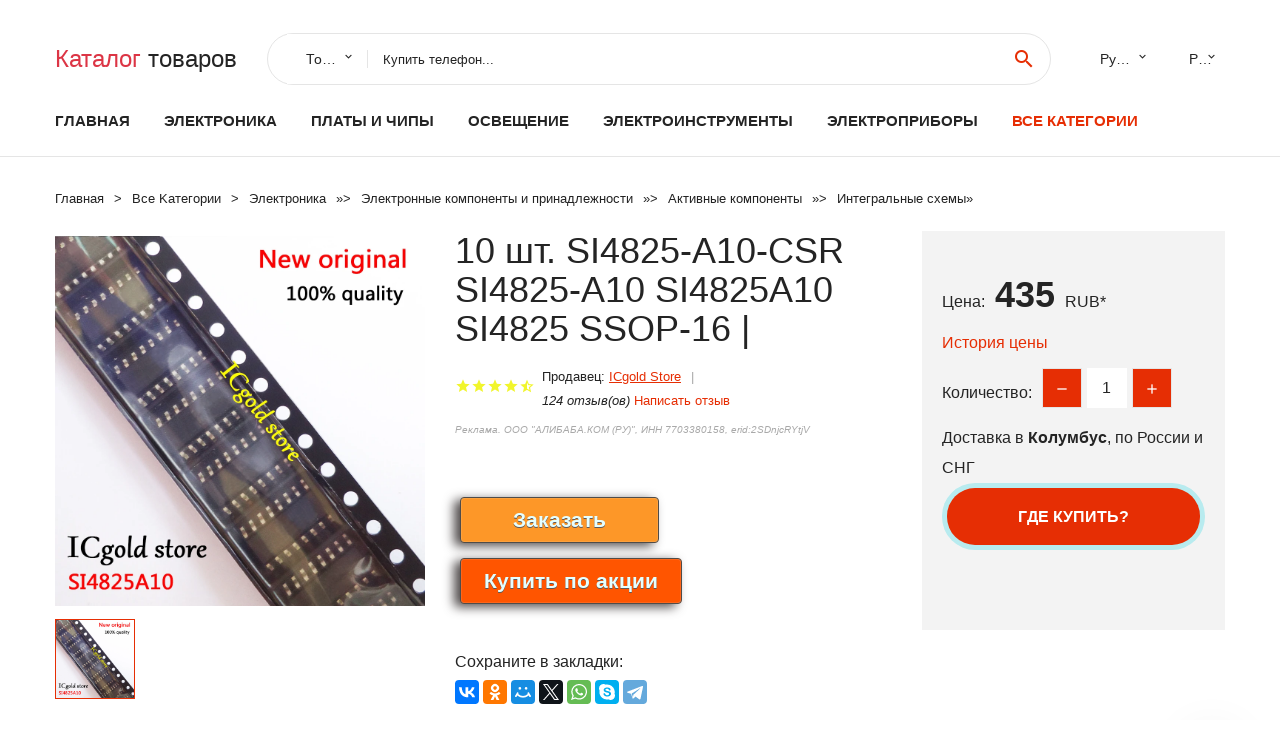

--- FILE ---
content_type: text/css
request_url: https://aliexshop.ru/shopurbano/css/button.css
body_size: 697
content:
.button_guest{text-decoration:none;text-align:center;padding:11px 32px;border:solid 1px #383435;-webkit-border-radius:4px;-moz-border-radius:4px;border-radius:4px;font:18px Arial,Helvetica,sans-serif;font-weight:bold;color:#e5ffff;background-color:#da2244;background-image:-moz-linear-gradient(top,#da2244 0%,#a32a40 100%);background-image:-webkit-linear-gradient(top,#da2244 0%,#a32a40 100%);background-image:-o-linear-gradient(top,#da2244 0%,#a32a40 100%);background-image:-ms-linear-gradient(top,#da2244 0%,#a32a40 100%);filter: progid:DXImageTransform.Microsoft.gradient( startColorstr='#a32a40', endColorstr='#a32a40',GradientType=0 );background-image:linear-gradient(top,#da2244 0%,#a32a40 100%);-webkit-box-shadow:4px 4px 4px #bababa , inset 0 0 1px #f5f0f0;-moz-box-shadow:4px 4px 4px #bababa , inset 0 0 1px #f5f0f0;box-shadow:4px 4px 4px #bababa , inset 0 0 1px #f5f0f0;-webkit-transition:background .08s linear;-moz-transition:background .08s linear;-o-transition:background .08s linear;transition:background .08s linear}.button_guest:hover{padding:11px 32px;border:solid 1px #383435;-webkit-border-radius:4px;-moz-border-radius:4px;border-radius:4px;font:18px Arial,Helvetica,sans-serif;font-weight:bold;color:#e5ffff;background-color:#f50833;background-image:-moz-linear-gradient(top,#f50833 0%,#990c26 100%);background-image:-webkit-linear-gradient(top,#f50833 0%,#990c26 100%);background-image:-o-linear-gradient(top,#f50833 0%,#990c26 100%);background-image:-ms-linear-gradient(top,#f50833 0%,#990c26 100%);filter: progid:DXImageTransform.Microsoft.gradient( startColorstr='#990c26', endColorstr='#990c26',GradientType=0 );background-image:linear-gradient(top,#f50833 0%,#990c26 100%);-webkit-box-shadow:4px 4px 4px #bababa , inset 0 0 1px #f5f0f0;-moz-box-shadow:4px 4px 4px #bababa , inset 0 0 1px #f5f0f0;box-shadow:4px 4px 4px #bababa , inset 0 0 1px #f5f0f0}.button_guest:active{padding:11px 32px;border:solid 1px #383435;-webkit-border-radius:4px;-moz-border-radius:4px;border-radius:4px;font:18px Arial,Helvetica,sans-serif;font-weight:bold;color:#e5ffff;background-color:#d9478e;background-image:-moz-linear-gradient(top,#d9478e 0%,#4d203b 100%);background-image:-webkit-linear-gradient(top,#d9478e 0%,#4d203b 100%);background-image:-o-linear-gradient(top,#d9478e 0%,#4d203b 100%);background-image:-ms-linear-gradient(top,#d9478e 0%,#4d203b 100%);filter: progid:DXImageTransform.Microsoft.gradient( startColorstr='#4d203b', endColorstr='#4d203b',GradientType=0 );background-image:linear-gradient(top,#d9478e 0%,#4d203b 100%);-webkit-box-shadow:4px 4px 4px #bababa , inset 0 0 1px #f5f0f0;-moz-box-shadow:4px 4px 4px #bababa , inset 0 0 1px #f5f0f0;box-shadow:4px 4px 4px #bababa , inset 0 0 1px #f5f0f0}.cart_cart{text-decoration:none;text-align:center;margin-right:5px;margin-bottom:15px;margin-left:5px;padding:10px 23px;border:solid 1px #4f4c49;-webkit-border-radius:4px;-moz-border-radius:4px;border-radius:4px;font:21px Arial,Helvetica,sans-serif;font-weight:bold;color:#e5ffff;background:#f50;-webkit-box-shadow:-6px 3px 11px #4f4a4a , inset 0 0 1px #fff;-moz-box-shadow:-6px 3px 11px #4f4a4a , inset 0 0 1px #fff;box-shadow:-6px 3px 11px #4f4a4a , inset 0 0 1px #fff;text-shadow:0 1px 0 #5c5959;filter: dropshadow(color=#5c5959, offx=0, offy=1)}.cart_cart:hover{padding:10px 52px;border:solid 1px #4f4c49;-webkit-border-radius:4px;-moz-border-radius:4px;border-radius:4px;font:21px Arial,Helvetica,sans-serif;font-weight:bold;color:#e5ffff;background-color:#f78a16;background-image:-moz-linear-gradient(top,#f78a16 0%,#de7a10 100%);background-image:-webkit-linear-gradient(top,#f78a16 0%,#de7a10 100%);background-image:-o-linear-gradient(top,#f78a16 0%,#de7a10 100%);background-image:-ms-linear-gradient(top,#f78a16 0%,#de7a10 100%);filter: progid:DXImageTransform.Microsoft.gradient( startColorstr='#de7a10', endColorstr='#de7a10',GradientType=0 );background-image:linear-gradient(top,#f78a16 0%,#de7a10 100%);-webkit-box-shadow:-6px 3px 11px #4f4a4a , inset 0 0 1px #fff;-moz-box-shadow:-6px 3px 11px #4f4a4a , inset 0 0 1px #fff;box-shadow:-6px 3px 11px #4f4a4a , inset 0 0 1px #fff;text-shadow:0 1px 0 #5c5959;filter: dropshadow(color=#5c5959, offx=0, offy=1)}.cart_cart:active{padding:10px 52px;border:solid 1px #4f4c49;-webkit-border-radius:4px;-moz-border-radius:4px;border-radius:4px;font:21px Arial,Helvetica,sans-serif;font-weight:bold;color:#e5ffff;background-color:#f50;background-image:-moz-linear-gradient(top,#f50 0%,#c44506 100%);background-image:-webkit-linear-gradient(top,#f50 0%,#c44506 100%);background-image:-o-linear-gradient(top,#f50 0%,#c44506 100%);background-image:-ms-linear-gradient(top,#f50 0%,#c44506 100%);filter: progid:DXImageTransform.Microsoft.gradient( startColorstr='#c44506', endColorstr='#c44506',GradientType=0 );background-image:linear-gradient(top,#f50 0%,#c44506 100%);-webkit-box-shadow:-6px 3px 11px #4f4a4a , inset 0 0 1px #fff;-moz-box-shadow:-6px 3px 11px #4f4a4a , inset 0 0 1px #fff;box-shadow:-6px 3px 11px #4f4a4a , inset 0 0 1px #fff;text-shadow:0 1px 0 #5c5959;filter: dropshadow(color=#5c5959, offx=0, offy=1)}.cart_buy{text-decoration:none;text-align:center;margin-right:5px;margin-bottom:15px;margin-left:5px;padding:10px 52px;border:solid 1px #4f4c49;-webkit-border-radius:4px;-moz-border-radius:4px;border-radius:4px;font:21px Arial,Helvetica,sans-serif;font-weight:bold;color:#e5ffff;background:#fd9728;-webkit-box-shadow:-6px 3px 11px #4f4a4a , inset 0 0 1px #fff;-moz-box-shadow:-6px 3px 11px #4f4a4a , inset 0 0 1px #fff;box-shadow:-6px 3px 11px #4f4a4a , inset 0 0 1px #fff;text-shadow:0 1px 0 #5c5959;filter: dropshadow(color=#5c5959, offx=0, offy=1)}.cart_buy:hover{padding:10px 52px;border:solid 1px #4f4c49;-webkit-border-radius:4px;-moz-border-radius:4px;border-radius:4px;font:21px Arial,Helvetica,sans-serif;font-weight:bold;color:#e5ffff;background-color:#f78a16;background-image:-moz-linear-gradient(top,#f78a16 0%,#de7a10 100%);background-image:-webkit-linear-gradient(top,#f78a16 0%,#de7a10 100%);background-image:-o-linear-gradient(top,#f78a16 0%,#de7a10 100%);background-image:-ms-linear-gradient(top,#f78a16 0%,#de7a10 100%);filter: progid:DXImageTransform.Microsoft.gradient( startColorstr='#de7a10', endColorstr='#de7a10',GradientType=0 );background-image:linear-gradient(top,#f78a16 0%,#de7a10 100%);-webkit-box-shadow:-6px 3px 11px #4f4a4a , inset 0 0 1px #fff;-moz-box-shadow:-6px 3px 11px #4f4a4a , inset 0 0 1px #fff;box-shadow:-6px 3px 11px #4f4a4a , inset 0 0 1px #fff;text-shadow:0 1px 0 #5c5959;filter: dropshadow(color=#5c5959, offx=0, offy=1)}.cart_buy:active{padding:10px 52px;border:solid 1px #4f4c49;-webkit-border-radius:4px;-moz-border-radius:4px;border-radius:4px;font:21px Arial,Helvetica,sans-serif;font-weight:bold;color:#e5ffff;background-color:#f50;background-image:-moz-linear-gradient(top,#f50 0%,#c44506 100%);background-image:-webkit-linear-gradient(top,#f50 0%,#c44506 100%);background-image:-o-linear-gradient(top,#f50 0%,#c44506 100%);background-image:-ms-linear-gradient(top,#f50 0%,#c44506 100%);filter: progid:DXImageTransform.Microsoft.gradient( startColorstr='#c44506', endColorstr='#c44506',GradientType=0 );background-image:linear-gradient(top,#f50 0%,#c44506 100%);-webkit-box-shadow:-6px 3px 11px #4f4a4a , inset 0 0 1px #fff;-moz-box-shadow:-6px 3px 11px #4f4a4a , inset 0 0 1px #fff;box-shadow:-6px 3px 11px #4f4a4a , inset 0 0 1px #fff;text-shadow:0 1px 0 #5c5959;filter: dropshadow(color=#5c5959, offx=0, offy=1)}.erid{font-size:.6em;font-style:italic;color:#a9a9a9}